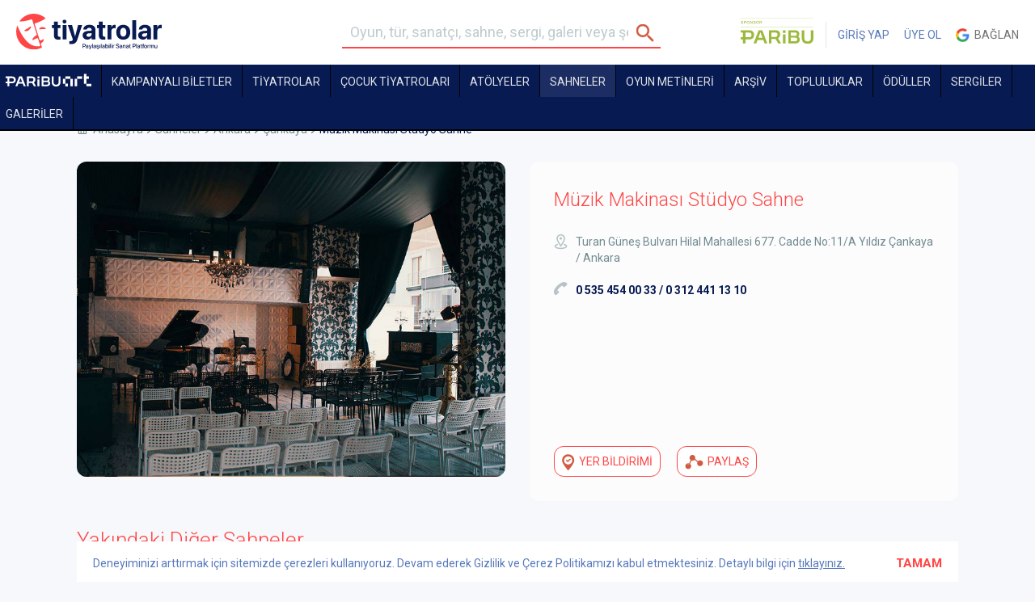

--- FILE ---
content_type: text/html; charset=UTF-8
request_url: https://tiyatrolar.com.tr/sahne/ankara/muzik-makinasi-studyo-sahne
body_size: 16962
content:
<!DOCTYPE html><html class="no-js" lang="tr"><head><meta charset="utf-8"><title>Müzik Makinası Stüdyo Sahne | tiyatrolar.com.tr</title><meta property="og:description" name="description" content="Tiyatro biletleri, Tiyatro oyunları, resitaller, toplulukları ve sahnelerine, sergiler ve galerilere İstanbul, Ankara, İzmir, Bursa, Eskişehir, Antalya ve ülkenin her noktasından tek tıkla ulaşabilirsiniz. Müzik Makinası Stüdyo Sahne"><meta name="keywords" content="Müzik Makinası Stüdyo Sahne, tiyatrolar, tiyatro bileti, tiyatrosu bileti, tiyatro, sahnedekiler, sahne, sergiler, galeriler, gezilecek sergiler, istanbul sergiler, ankara sergiler, izmir sergiler, istanbuldaki galeriler, haftasonu, bu akşam, yakında sahnede, tiyatro toplulukları, listeler, haberler, İstanbul Tiyatro, Ankara Tiyatro sahneleri, İzmir tiyatroları, Bursa, Eskişehir, Antalya" />
	<meta name="google-site-verification" content="PVLKiVKxJh3C0rP5DQ2Pf4bh6HruvvHyK9TU82da-f4" /><script type="text/javascript">var _sf_startpt=(new Date()).getTime()</script><link rel="stylesheet" href="https://tiyatrolar.com.tr/files/frontend/css/variable.css?v=1" /><link rel="stylesheet" href="https://tiyatrolar.com.tr/files/frontend/css/bootstrap.min.css" /><link rel="stylesheet" href="https://tiyatrolar.com.tr/files/frontend/css/app.css?v=104" /><link rel="stylesheet" href="https://tiyatrolar.com.tr/files/frontend/css/sliderLi.css?v=1.4" /><link rel="stylesheet" href="https://tiyatrolar.com.tr/files/frontend/css/blueimp/css/blueimp-gallery.min.css" /><link rel="stylesheet" href="https://tiyatrolar.com.tr/files/frontend/css/header.css?v=113" /><script type="text/javascript" >var base_url="https://tiyatrolar.com.tr/";</script><script type="text/javascript" src="https://tiyatrolar.com.tr/files/frontend/js/jquery-2.1.4.min.js?v=1"></script><script type="text/javascript" src="https://tiyatrolar.com.tr/files/frontend/lightslider/lightslider.js?v=1.3"></script><link rel="stylesheet" href="https://tiyatrolar.com.tr/files/frontend/lightslider/lightslider.min.css" /><script type="text/javascript" src="https://tiyatrolar.com.tr/files/frontend/js/plugins/jquery.blueimp-gallery.min.js?v=1"></script><script type="text/javascript" src="//maps.google.com/maps/api/js?sensor=false"></script><script type="text/javascript" src="https://tiyatrolar.com.tr/files/frontend/js/vendor.min.js?v=1"></script><script type="text/javascript" src="https://tiyatrolar.com.tr/files/frontend/js/vendor/typeahead.bundle.js?v=1"></script><script type="text/javascript" src="https://tiyatrolar.com.tr/files/frontend/js/vendor/likeee.js?v=1"></script><script type="text/javascript" src="https://tiyatrolar.com.tr/files/frontend/js/app.min.js?v=24"></script><script type="text/javascript" src="https://tiyatrolar.com.tr/files/cropit/dist/jquery.cropit.js?v=1"></script><script type="text/javascript" src="https://tiyatrolar.com.tr/files/frontend/js/plugins/jquery-ui-1.10.4.min.js?v=1"></script><script type="text/javascript" src="https://tiyatrolar.com.tr/files/frontend/js/plugins/jasny-bootstrap.min.js?v=1"></script><link rel="stylesheet" href="https://tiyatrolar.com.tr/files/frontend/css/swiper-bundle.min.css" /><script type="text/javascript" src="https://tiyatrolar.com.tr/files/frontend/js/plugins/swiper-bundle.min.js?v=3"></script><script type="text/javascript" src="https://tiyatrolar.com.tr/files/frontend/js/plugins/RobinHerbotsInputmask/jquery.inputmask.bundle.js?v=1"></script><script type="text/javascript" src="https://tiyatrolar.com.tr/files/frontend/js/plugins/RobinHerbotsInputmask/phone.js?v=1"></script><script type="text/javascript" src="https://tiyatrolar.com.tr/files/frontend/js/plugins/jquery.price_format.2.0.min.js?v=1"></script><script type="text/javascript" src="https://tiyatrolar.com.tr/files/frontend/js/plugins/bootstrap-filestyle.js?v=1"></script><script type="text/javascript" src="https://tiyatrolar.com.tr/files/frontend/js/plugins/jquery.jscroll.js?v=1"></script><script type="text/javascript" src="https://tiyatrolar.com.tr/files/frontend/js/plugins/swiper.min.js?v=4.0.6"></script><script type="text/javascript" src="https://tiyatrolar.com.tr/files/bootstrap/js/bootstrap-tooltip.js?v=1"></script><script src="https://cdn.jsdelivr.net/npm/js-cookie@3.0.5/dist/js.cookie.min.js"></script><script type="text/javascript" src="https://tiyatrolar.com.tr/files/frontend/js/custom.js?v=205"></script><script>const api_url="https://tiyatrolar.dev/api/v2/client/";</script><script type="text/javascript" src="https://momentjs.com/downloads/moment.js"></script><script type="text/javascript" src="https://momentjs.com/downloads/moment-timezone-with-data.js"></script><script type="text/javascript" src="https://tiyatrolar.com.tr/files/frontend/js/axios.min.js"></script><script type="text/javascript" src="https://tiyatrolar.com.tr/files/frontend/js/layout4.js?v=184"></script><script type="text/javascript" src="https://tiyatrolar.com.tr/files/frontend/js/layout4_seat.js?v=138"></script><script type="text/javascript" src="https://tiyatrolar.com.tr/files/frontend/js/comment.js?v=74"></script><script type="text/javascript" src="https://tiyatrolar.com.tr/files/frontend/js/post.js?v=1003"></script><script type="text/javascript" src="https://tiyatrolar.com.tr/files/frontend/js/ticket.js?v=123"></script><script type="text/javascript" src="https://tiyatrolar.com.tr/files/frontend/js/order.js?v=1.001"></script><link rel="stylesheet" href="https://tiyatrolar.com.tr/files/frontend/css/app-v4.css?v=34" /><link rel="stylesheet" href="https://tiyatrolar.com.tr/files/frontend/css/new-font.css?v=2" /><link rel="stylesheet" href="https://tiyatrolar.com.tr/files/frontend/css/app-v5.css?v=35" /><meta name="viewport" content="width=1120"><link rel="icon" href="/files/frontend/img/favicon.png" sizes="32x32">
		<!-- Facebook Conversion Code for Üyelik - Tiyatrolar -->
		<script>(function() {
		  var _fbq = window._fbq || (window._fbq = []);
		  if (!_fbq.loaded) {
		    var fbds = document.createElement('script');
		    fbds.async = true;
		    fbds.src = '//connect.facebook.net/en_US/fbds.js';
		    var s = document.getElementsByTagName('script')[0];
		    s.parentNode.insertBefore(fbds, s);
		    _fbq.loaded = true;
		  }
		})();
		window._fbq = window._fbq || [];
		window._fbq.push(['track', '6037188668631', {'value':'0.00','currency':'TRY'}]);

				</script>
		<noscript><img height="1" width="1" alt="" style="display:none" src="https://www.facebook.com/tr?ev=6037188668631&amp;cd[value]=0.00&amp;cd[currency]=TRY&amp;noscript=1" /></noscript>
		
		<link rel="stylesheet" href="//maxcdn.bootstrapcdn.com/font-awesome/4.7.0/css/font-awesome.min.css">	<!-- Facebook Pixel Code -->
	<script>
	 !function(f,b,e,v,n,t,s)
	 {if(f.fbq)return;n=f.fbq=function(){n.callMethod?
	 n.callMethod.apply(n,arguments):n.queue.push(arguments)};
	 if(!f._fbq)f._fbq=n;n.push=n;n.loaded=!0;n.version='2.0';
	 n.queue=[];t=b.createElement(e);t.async=!0;
	 t.src=v;s=b.getElementsByTagName(e)[0];
	 s.parentNode.insertBefore(t,s)}(window, document,'script',
	 'https://connect.facebook.net/en_US/fbevents.js');
	 fbq('init', '477028752469094');
	 fbq('track', 'PageView');
	</script>
	<noscript><img height="1" width="1" style="display:none" src="https://www.facebook.com/tr?id=477028752469094&ev=PageView&noscript=1" /></noscript>
	<!-- End Facebook Pixel Code -->
	<meta name="google-site-verification" content="6SsSdE3U0LMQH8zHAWblbHK33ugzIdZdXH8Y4eeDSVs" />


	</head><body data-role="page" class="page sahne-page " userid="" sms="" commentInfo="" ><a style="display:none" id="commentInfo" rel="inline" href="#commentPopup"></a><div class="cookiePolicy" style="position:fixed; color: var(--blue); bottom:0; left:50%; width:1090px; margin-left:-545px; padding: 17px 20px; height: 50px; background:white; z-index:1;transition:bottom .7s;">Deneyiminizi arttırmak için sitemizde çerezleri kullanıyoruz. Devam ederek Gizlilik ve Çerez Politikamızı kabul etmektesiniz. Detaylı bilgi için <a href="https://tiyatrolar.com.tr/gizlilik-politikasi" style="color: var(--blue);text-decoration: underline;">tıklayınız.</a><strong style="color:var(--orange); font-size:15px; float:right; margin:-20px; padding:20px; cursor:pointer;" id="cookiePolicyBtn">TAMAM</strong></div>
		
		
		<div id="loading" style="display:none;"><div></div>YÜKLENİYOR</div><div class="header_container"><div class="fixed_container" data-stick-class="fixed" data-offset="0"><svg width="0" height="0" style="position:absolute;visibility:hidden;" aria-hidden="true">
    <symbol id="chevron" viewBox="0 -960 960 960">
        <path d="M664.46-450H210q-12.77 0-21.38-8.62Q180-467.23 180-480t8.62-21.38Q197.23-510 210-510h454.46L532.77-641.69q-8.92-8.93-8.81-20.89.12-11.96 8.81-21.27 9.31-9.3 21.38-9.61 12.08-.31 21.39 9l179.15 179.15q5.62 5.62 7.92 11.85 2.31 6.23 2.31 13.46t-2.31 13.46q-2.3 6.23-7.92 11.85L575.54-275.54q-8.93 8.92-21.19 8.81-12.27-.12-21.58-9.42-8.69-9.31-9-21.08-.31-11.77 9-21.08L664.46-450Z"/>
    </symbol>
</svg>
<header class="header"><div class="container-fluid tyt"><div class="row"><div class="col-xs-3 col-md-4 columns"><a href="https://tiyatrolar.com.tr/" class="new-logo-tyt"><img src="/files/frontend/tiyatrolar-logo-2023.svg" alt="Tiyatrolar.com.tr" width="180"></a></div><div class="col-xs-4 columns searchform_wrap"><aside class="menu-shadow"></aside><div class="mobile-menu">
	    			<i class="mobile-menu-icon"></i> MENÜ
	    			<ul>	
	    				<li ><a href="https://tiyatrolar.com.tr/sahnedekiler">TİYATROLAR</a></li>
	    				<li><a class="" href="https://tiyatrolar.tv" target="_blank">TİYATROLAR.TV</a></li>
	    				<li >	<a href="https://tiyatrolar.com.tr/sahneler">SAHNELER</a></li>
	    				<li >	<a href="https://tiyatrolar.com.tr/oyun-metinleri" style="color:var(--blue);">OYUN METİNLERİ</a></li>
	    				<li ><a href="https://tiyatrolar.com.tr/arsiv">ARŞİV</a></li>
	    				<li ><a href="https://tiyatrolar.com.tr/tiyatro-topluluklari">TOPLULUKLAR</a></li>
	    				<li ><a href="https://tiyatrolar.com.tr/tiyatro-odulleri">ÖDÜLLER</a></li>
	    				<li >	<a href="https://tiyatrolar.com.tr/sergiler">SERGİLER</a></li>
	    				<li >	<a href="https://tiyatrolar.com.tr/galeriler">GALERİLER</a></li>
	    				<li >	<a href="https://tiyatrolar.com.tr/listeler">LİSTELER</a></li>
	    				<li >	<a href="https://tiyatrolar.com.tr/haberler">HABERLER</a></li>
	    				<li >		<a href="https://tiyatrolar.com.tr/pano">PANO</a></li>
	    			</ul>
	    		</div><form method="get" class="searchform" role="search" onsubmit="return validate_search_form();" action="https://tiyatrolar.com.tr/arama-sonucu"><fieldset><input name="s" type="text" class="s" placeholder="Oyun, tür, sanatçı, sahne, sergi, galeri veya şehir arayın"><input type="submit"/></fieldset></form></div><div class="col-xs-5 col-md-4 columns text-right usercp_non_logged_in"><ul class="usercp no_login_ul"><li><a href="https://www.paribu.com/?utm_source=Tiyatrolarcom&utm_medium=HeaderLogo&utm_campaign=TiyatrolarcomSponsorluk&utm_term=Logo&utm_content=Tiyatrolarcom" target="_blank" style="border-right: 1px solid rgba(0, 0, 0, 0.1);padding: 0 15px 0 0;" class="bannerStat">
                                        <img src="/files/frontend/img/paribu-2025.svg" alt="Paribu" width="90" style="position: relative;top: -5px;border-radius: 0;">
                                  </a></li><li><a href="https://tiyatrolar.com.tr/giris-yap">GİRİŞ YAP</a></li><li><a href="https://tiyatrolar.com.tr/uye-ol">ÜYE OL</a></li><li><a href="https://accounts.google.com/o/oauth2/auth?response_type=code&redirect_uri=https%3A%2F%2Ftiyatrolar.com.tr%2Ffrontend%2Fglogin&client_id=750545833190-og8lgbvrr2aj0t1uieo13h2k1piprt96.apps.googleusercontent.com&scope=https%3A%2F%2Fwww.googleapis.com%2Fauth%2Fuserinfo.profile+https%3A%2F%2Fwww.googleapis.com%2Fauth%2Fuserinfo.email&access_type=online&approval_prompt=auto" class="google"><span style="display: inline-block;vertical-align:middle; background-size: 17px 51px; width:17px; height:17px; margin-bottom:2px;"></span>&nbsp; Bağlan</a></li></ul></div></div></div></header>
<svg width="0" height="0" style="position:absolute;visibility:hidden;" aria-hidden="true">
    <symbol id="paribuart" viewBox="0 0 197 30">
        <path d="M0 10.8064V6.82619H14.4624C20.0676 6.82619 23.254 9.65858 23.254 14.6247C23.254 19.5909 20.163 22.5821 14.4942 22.5821H8.34619V29.4265H3.98232V22.5821H0V18.7631H3.98304V10.8056L0 10.8064ZM8.34692 18.7638H14.4632C17.2022 18.7638 18.7635 17.5234 18.7635 14.7519C18.7635 11.9802 17.2022 10.8035 14.4632 10.8035H8.34692V18.7638Z"/>
        <path d="M115.966 30.0001C111.059 30.0001 107.397 27.7072 106.314 23.7299C105.867 22.0426 105.772 20.3241 105.772 18.6049V6.82619H110.136V18.6049C110.136 20.3558 110.23 21.5643 110.678 22.7432C111.411 24.6843 113.194 25.8638 115.934 25.8638C118.673 25.8638 120.489 24.687 121.157 22.7432C121.571 21.5665 121.637 20.3551 121.637 18.6049V6.82619H126V18.5731C126 20.3241 125.937 22.0426 125.522 23.6982C124.502 27.6782 120.84 30.0001 115.966 30.0001Z"/>
        <path d="M94.4882 29.4264H82.4785V6.82619H94.4246C98.8523 6.82619 101.559 9.05541 101.559 12.9381C101.559 14.5619 100.985 15.9612 99.7754 17.6802C101.432 18.7934 102.356 20.608 102.356 22.9326C102.356 26.8809 99.3944 29.4264 94.4882 29.4264ZM86.8424 25.6392H94.52C96.6214 25.6392 97.9284 24.4941 97.9284 22.5504C97.9284 20.6065 96.9727 19.4934 94.8375 19.4934H86.8424V25.6392ZM86.8424 10.6135V16.1829H96.0814C96.8145 15.2915 97.2272 14.3054 97.2272 13.2551C97.2272 11.5359 96.145 10.6135 94.0726 10.6135H86.8424Z"/>
        <path d="M77.5782 29.4262H73.1506V13.7663H77.5782V29.4284V29.4262Z"/>
        <path d="M77.6422 11.3778H73.0873V6.82619H77.6422V11.3778Z"/>
        <path d="M48.8371 29.4264V6.82619H60.3676C65.4328 6.82619 68.3625 9.40423 68.3625 13.8293C68.3625 16.281 67.4387 18.2856 65.0807 20.6736L64.8898 20.8963L69.9551 29.4279H65.0172L60.6214 21.8194H53.1983V29.4279H48.8343H48.8363L48.8371 29.4264ZM53.2011 10.8064V18.1924H61.8018C63.2041 16.791 63.8713 15.4871 63.8713 14.054C63.8713 11.9542 62.5984 10.8064 60.1768 10.8064H53.2011Z"/>
        <path d="M22.3076 29.4265L31.0038 6.82619H37.4691L46.1335 29.4265H41.5151L39.1571 23.3465H29.2827L26.9565 29.4265H22.3062H22.3076ZM32.2449 15.5478L30.7155 19.5916H37.7236L36.194 15.5478C35.5882 13.9558 34.9529 12.2366 34.4108 10.6135H34.0291C33.4869 12.2373 32.8514 13.9558 32.2449 15.5478Z"/>
        <path d="M185.619 0.92627H179.931V23.6994H185.619V0.92627Z"/>
        <path d="M164.298 12.3128H158.61V29.394H164.298V12.3128Z"/>
        <path d="M191.304 6.62063H179.931V12.3152H191.304V6.62063Z"/>
        <path d="M196.988 23.6776L185.616 23.7016L185.627 29.3959L197 29.3722L196.988 23.6776Z"/>
        <path d="M148.659 6.62063H137.286V12.3152H148.659V6.62063Z"/>
        <path d="M137.286 12.3128H131.598V23.6996H137.286V12.3128Z"/>
        <path d="M142.973 23.6996L137.286 23.6996L137.286 29.394H142.973V23.6996Z"/>
        <path d="M142.973 23.6996L137.286 23.6996L137.286 29.394H142.973V23.6996Z"/>
        <path d="M154.346 12.3128H148.658V29.394H154.346V12.3128Z"/>
        <path d="M175.668 6.62063H164.296V12.3152H175.668V6.62063Z"/>
    </symbol>

    <symbol id="komunite" viewBox="0 0 341.52034 63.87944">

        <path d="M341.52034,58.619v5.26044H.35975l-.35975-.35867v-4.304c0-.07907.31771-.36305.23983-.59778h341.2805Z"/>

        <path d="M109.96283,15.579l6.95749,23.19615.61471-.58271,6.68777-22.50387,16.45372.11435.0001,3.61716c-1.60475.38233-3.48844.2011-4.20696,2.02256l.17531,23.7255c.5469,1.27865,2.93137,1.3165,4.13623,1.49531v3.70622c-.21055.34122-.47809.32999-.8272.37084-5.02503.58794-11.18232-.47361-16.33298,0l-.8272-.37084v-3.70622c.99298-.00966,4.31697-.51985,4.31697-1.79333v-21.16133l-8.62392,26.90999c-1.11231.06235-7.38649.3801-7.80822-.12588l-8.51035-26.30589v20.68311c0,1.20838,3.10345,1.84538,4.07714,1.79333v4.06489h-13.43058v-4.06489c1.44455-.15829,3.78079-.24271,4.06296-2.04658l-.11079-23.53327c-.97653-1.5491-2.64214-1.14092-3.95217-1.79837v-3.70622h17.14797Z"/>

        <path d="M22.30435,31.12122c.15779.18249,1.32886-.78938,1.55301-.96232,3.30412-2.54915,6.36294-5.48239,9.58591-8.13525,1.29014-2.01979-1.07789-2.66368-2.74481-2.37976v-4.06489h16.78822v4.06489c-1.56879-.02492-3.25915.51302-4.63095,1.24119-1.77701.94326-5.44971,4.0185-6.99458,5.46037-.27301.2548-1.10991.90871-1.05484,1.26459l11.24719,17.25429c1.14612,1.49895,2.96501,1.92439,4.79082,1.79913v3.70622c-.21057.34124-.47813.33-.8272.37084-5.5407.64822-12.33343-.51898-18.0118,0l-.8272-.37084v-3.70622c1.12762.02022,3.86737.33218,3.55877-1.49404l-7.0513-11.89386-5.25664,4.30634c-.24526.58102-.23233,5.66162-.13093,6.5761.261,2.35387,2.44903,2.24511,4.3233,2.50546v3.70622l-.35975.35867H8.39411v-4.06489c1.65913-.20875,3.89104-.21366,4.09177-2.25697.70899-7.21697-.54747-15.61144-.02977-22.95416-.30431-1.90621-2.87173-1.47941-4.062-2.16709v-3.70622h17.86746c.54984.38562.47283,3.53162.25517,3.84108-.98064.13138-4.21239.60657-4.21239,2.01715v9.684Z"/>

        <path d="M204.93619,15.579l14.74965,26.06311v-20.444c0-1.30081-3.42048-1.45956-4.07714-1.91289v-3.70622h13.31066c.54982.38552.47285,3.5316.25517,3.84108-.98085.13138-4.21239.60664-4.21239,2.01715v28.93244l-.35975.35867h-11.03226l-14.74965-25.58489v19.48756c0,1.50256,3.15596,2.02508,4.31697,2.03244v3.70622c-.21055.34122-.4781.33-.8272.37084-2.46877.28885-9.54724.28885-12.01601,0-.3491-.04084-.61665-.02962-.8272-.37084v-3.70622c1.65922-.20876,3.89102-.21367,4.09177-2.25697.70905-7.2169-.54752-15.6115-.02977-22.95416-.30433-1.90619-2.8716-1.4794-4.062-2.16709v-3.70622h15.46914Z"/>

        <path d="M146.0575,7.44922H.35975l-.35975-.35867V2.78655c0-.04227.55718-.59778.59958-.59778h145.09818l.35975.35867v4.90178Z"/>

        <path d="M332.1669,15.579v10.76l-5.03771.24054c.13138-1.87902-.62311-4.00425-2.17233-5.12727-.18759-.13598-1.45559-.85194-1.54381-.85194h-10.19285v9.56444h3.71739c.60263,0,1.55293-1.50809,1.76994-2.06116.43602-1.11119.2892-2.29558.86821-3.19929h3.95722l-.70426,14.72053-4.067.07816c-.52863-3.81863-.90704-6.25494-5.54151-5.47335v11.47733h8.03436c.34517,0,2.51112-.69929,2.92684-.90773,2.805-1.40646,3.75356-5.05696,4.18213-7.90627l4.74998.21778c-.19104,3.59797-.33298,7.27135-.70809,10.86648-.0637.61054-.20512,2.5779-.63191,2.71755l-32.35887-.19038.00627-3.61081c.52493-.79598,3.82177.10174,4.1906-2.51781-.38871-7.0653.56972-14.76346.02551-21.75308-.13826-1.77584-.43615-2.29154-2.21196-2.81602-.7745-.22874-1.60899.03961-2.11511-.52147v-3.70622h32.85694Z"/>

        <path d="M66.86501,14.93333c14.95047-1.32068,21.67482,5.88577,20.68339,20.62125-.75669,11.24665-8.70537,16.45025-19.55373,15.88891-13.00543-.67296-17.05695-8.51615-16.18795-20.67787.66271-9.27455,5.6077-14.99745,15.05829-15.83229ZM68.04989,20.17955c-6.25789.96993-6.86156,8.71557-6.66284,13.7013.26395,6.62265,1.96738,13.87382,10.38176,12.00464,6.54032-1.45287,6.52009-10.28371,6.18654-15.61116-.39207-6.2622-2.6773-11.21509-9.90546-10.09477Z"/>

        <path d="M164.76438,15.579v3.70622l-.39646.32207c-1.39744-.03362-4.21901.23332-4.58868,1.8811.18438,5.36211-.42636,11.12861-.04883,16.44501.26813,3.77593,1.43678,7.37258,5.69557,7.95086,14.1661,1.92354,8.51135-16.16751,9.59984-24.39587-.27094-1.20771-1.89931-1.63444-2.97185-1.8193-.69745-.12021-1.54458.23245-2.01329-.38387v-3.70622h14.3899v3.70622l-.39872.31981c-1.25928-.03673-3.5521.48233-3.86693,1.88335-1.02162,12.64773,4.65233,29.47306-13.8297,29.96824-2.01006.05385-4.5645-.25121-6.51979-.696-13.57155-3.08726-9.0471-19.36552-9.97198-29.51132-.37101-1.64997-2.98229-1.3195-4.02579-1.96409v-3.70622h18.9467Z"/>

        <path d="M294.27349,15.579v14.22711l-.35975.35867h-3.95722c-.14693-2.64544-.45423-6.65991-2.63061-8.49596-.31426-.26512-1.76145-1.06848-2.04611-1.06848h-4.19705v24.26978c0,.05346.55123.7513.66064.84218,1.06335.88327,2.42028.50069,3.54538,1.18132.0967.7177.42048,3.57207-.28229,3.80133l-17.00677.04557-.8272-.37084v-3.70622c.76921.13287,4.07714-.71865,4.07714-1.55422v-24.50889h-4.19705c-.30136,0-1.8631.91658-2.15658,1.19745-1.99839,1.91255-2.20898,5.80068-2.52014,8.36699h-4.07714c.07787-.23475-.23983-.51872-.23983-.59778v-13.62933l.35975-.35867h35.85484Z"/>

        <path d="M341.52034,2.18877v5.26044h-86.45933l-.35975-.35867V2.78655c0-.07906.31771-.36305.23983-.59778h86.57924Z"/>

        <path d="M252.18303,15.579c.61872.19043.36264,3.15257.25566,3.84156-.3563.50014-3.81217-.17206-4.19921,2.2694.47165,7.15065-.6732,15.19185-.02641,22.23577.27537,2.99891,2.38995,1.93151,4.32972,3.09638v3.46711c-.23546-.07763-.52028.23911-.59958.23911h-17.62763v-4.06489c1.65939-.20878,3.89098-.2137,4.09177-2.25697.70917-7.21677-.54761-15.61163-.02977-22.95416-.30436-1.90615-2.87133-1.47937-4.062-2.16709v-3.70622h17.86746Z"/>

        <path d="M231.19776,7.44922h-45.92777l-.35975-.35867V2.42789c.23544.07764.52028-.23911.59958-.23911h45.32819l.35975.35867v4.90178Z"/>

        <path d="M156.78634.09443c7.0015-1.19049,7.71558,9.28186.17059,8.5615-4.58263-.43753-4.99431-7.74131-.17059-8.5615Z"/>

        <path d="M172.13606.0951c3.33483-.56555,6.01327,1.60869,5.55695,5.06236-.64842,4.90759-9.68812,5.13485-8.85613-1.65981.18303-1.49472,1.82714-3.1529,3.29918-3.40254Z"/>

        <path d="M241.92709.0951c3.33483-.56555,6.01327,1.60868,5.55695,5.06236-.65183,4.93335-9.68182,5.08339-8.85613-1.65981.18303-1.49472,1.82714-3.1529,3.29918-3.40254Z"/>

    </symbol>

</svg>

<style>

    .paribuart-link{height: 40px;}

    .paribuart-link .paribuart-logo{height: 18px;width: 106px;margin-top: 8px;fill: #fff;}

</style>

<nav class="nav nav-v4 ">

	<div class="container-fluid tyt">

    	<div class="row">

    	  <div class="col-xs-12 columns new_smaller_form_wrap" style="padding-left: 0;">

            <a class="small_icon" style="display: none;" href="https://tiyatrolar.com.tr/"><img src="https://tiyatrolar.com.tr/files/img/tiyatrolar-small-icon.png" /></a>

    	  	<ul>

                <li><a class="  paribuart-link" href="https://tiyatrolar.com.tr/sahne/istanbul/paribu-art"><svg class="paribuart-logo"><use xlink:href="#paribuart"></use></svg></a></li><li><a class=" " href="https://tiyatrolar.com.tr/kampanyali-biletler">KAMPANYALI BİLETLER</a></li><li class="orange-menu"><a class="hidden " href="https://tiyatrolar.com.tr/sahnedekiler/?tip=4">SEZONUN YENİLERİ</a></li><li class="sub-menu_">

                    <a class="" href="/sahnedekiler" >TİYATROLAR</a>    <div class="menu" style="display:none">

                        <div class="menu-col-1">

                            <p><a class="strong orange" href="/sahnedekiler/?tip=4">SEZONUN YENİLERİ</a></p>

                            <p><a class="strong orange" href="/sahnedekiler">SAHNEDEKİLER</a></p>

                            <p><a class="strong orange" href="/puana-gore">PUANA GÖRE</a></p>

                            <p><a href="/sahnedekiler/?tip=1" target="_blank">Özel Tiyatrolar</a></p>

                            <p><a href="/sahnedekiler/?tip=2" target="_blank">Devlet Tiyatroları</a></p>

                            <p><a href="/sahnedekiler/?tip=3" target="_blank">Şehir Tiyatroları</a></p>

                        </div>

                        <div class="menu-col-2">

                            <p><a class="strong" href="/sahnedekiler">TİYATRO</a></p>

                            <p><a href="/sahnedekiler/?f=[2,]" target="_blank">Trajedi & Dram</a></p>

                            <p><a href="/sahnedekiler/?f=[3,]" target="_blank">Komedi</a></p>

                            <p><a href="/sahnedekiler/?f=[4,]" target="_blank">Müzikal & Kabare</a></p>

                            <p><a href="/sahnedekiler/?f=[18,]" target="_blank">Deneysel & Absürd</a></p>

                            <p><a href="/sahnedekiler/?f=[7,]" target="_blank">Gösteri</a></p>

                            <p><a href="/sahnedekiler/?f=[16,]" target="_blank">Kukla</a></p>

                            <p><a href="/sahnedekiler/?f=[17,]" target="_blank">Okuma & Anlatı </a></p>

                            <p><a href="/sahnedekiler/?f=[21,]" target="_blank">Pantomim</a></p>

                            <p><a href="/sahnedekiler/?f=[8,]" target="_blank">Çocuk & Genç </a></p>

                        </div>

                        <div class="menu-col-3">

                        <p><a class="strong" href="/sahnedekiler/?f=[9,]" target="_blank">Opera</a></p>

                        <p><a class="strong" href="/sahnedekiler/?f=[10,]" target="_blank">Bale</a></p>

                        <p><a class="strong" href="/sahnedekiler/?f=[11,]" target="_blank">Resital</a></p>

                        <p><a class="strong" href="/sahnedekiler/?f=[12,]" target="_blank">Dans</a></p>

                        </div>

                        

                    </div>   

                </li><li><a class=" " href="https://tiyatrolar.com.tr/cocuk-tiyatrolari">Çocuk Tiyatroları</a></li><li class=""><a class="" href="https://tiyatrolar.com.tr/atolyeler">Atölyeler</a></li><li><a class="selected" href="https://tiyatrolar.com.tr/sahneler">Sahneler</a></li><li><a class="menu-playbook- " href="https://tiyatrolar.com.tr/oyun-metinleri">OYUN METİNLERİ</a></li><li><a class=" " href="https://tiyatrolar.com.tr/arsiv">ARŞİV</a></li><li><a class="" href="https://tiyatrolar.com.tr/tiyatro-topluluklari">TOPLULUKLAR</a></li><li><a class="" href="https://tiyatrolar.com.tr/tiyatro-odulleri">ÖDÜLLER</a></li><li><a class="" href="https://tiyatrolar.com.tr/sergiler">SERGİLER</a></li><li><a class="" href="https://tiyatrolar.com.tr/galeriler">GALERİLER</a></li><li><a class="hidden " href="https://tiyatrolar.com.tr/listeler">LİSTELER</a></li><li class="hidden-lgm"><a class="" href="https://tiyatrolar.com.tr/haberler">HABERLER</a></li>
    	  	</ul>

    	  </div>

    	</div>

	</div>

    
</nav>
</div></div><div class="header-space hv4"></div><script>
            var prevScrollpos = $(window).scrollTop();
            $(window).scroll(function() {
              var currentScrollPos = $(window).scrollTop();
              if ($(window).scrollTop() > 100) {
                if (prevScrollpos > currentScrollPos) {
                  $('.header_container .fixed_container').css('top', '0px');
                } else {
                  $('.header_container .fixed_container').css('top', '-200px');
                }
              } else {
                $('.header_container .fixed_container').css('top', '0px');
              }
              prevScrollpos = currentScrollPos;
            });
        </script><a id="scroll-top" style="z-index:1"></a><div class="container">
	<div class="row">
		<div class="col-xs-12 columns">
			<nav class="breadcrumbs"><ul><li><a href="https://tiyatrolar.com.tr/">Anasayfa</a></li><li><a href="https://tiyatrolar.com.tr/sahneler">Sahneler</a></li><li><a href="https://tiyatrolar.com.tr/sahneler?il=6">Ankara</a></li><li><a href="https://tiyatrolar.com.tr/sahneler?il=6&ilce=64">Çankaya</a></li><li>Müzik Makinası Stüdyo Sahne</li></ul></nav>		</div>
	</div>
</div>
<div class="container oyun-detay-container">
		<div class="row ">
		<div class="col-xs-6 columns">
    		<figure class="slick1">
    			<div>
					<a href="https://tiyatrolar.com.tr/files/location/m/muzik-makinasi-studyo-sahne/gallery/1359/muzik-makinasi-studyo-sahne-1359.jpg" class="" data-gallery><img class="first-image" src="https://tiyatrolar.com.tr/files/location/m/muzik-makinasi-studyo-sahne/gallery/1359/muzik-makinasi-studyo-sahne-1359.jpg" /></a><a href="https://tiyatrolar.com.tr/files/location/m/muzik-makinasi-studyo-sahne/gallery/1360/muzik-makinasi-studyo-sahne-1360.jpg" class="hide" data-gallery><img class="" src="https://tiyatrolar.com.tr/files/location/m/muzik-makinasi-studyo-sahne/gallery/1360/muzik-makinasi-studyo-sahne-1360.jpg" /></a><a href="https://tiyatrolar.com.tr/files/location/m/muzik-makinasi-studyo-sahne/gallery/1361/muzik-makinasi-studyo-sahne-1361.jpg" class="hide" data-gallery><img class="" src="https://tiyatrolar.com.tr/files/location/m/muzik-makinasi-studyo-sahne/gallery/1361/muzik-makinasi-studyo-sahne-1361.jpg" /></a>    			</div>
    			<!--
    			<div>
    				<a href="#galeri" rel="inline" class="magnify"><img src="http://placehold.it/530x390" /></a>
    			</div>
    			<div>
    				<a href="#galeri" rel="inline" class="magnify"><img src="http://placehold.it/530x390" /></a>
    			</div>
    			-->
    		</figure>
		</div>
		<div class="col-xs-6 columns">
			<aside class="widget" style="min-height: 390px;">
				<h2 class="light">Müzik Makinası Stüdyo Sahne</h2><div class="oyun-location no-border"><p class="full"><i class="ico-pin"></i>Turan Güneş Bulvarı Hilal Mahallesi 677. Cadde No:11/A Yıldız Çankaya / Ankara</p><p class="margin-right"><i class="ico-tel"></i> <span class="tel">0 535 454 00 33 / 0 312 441 13 10</span></p><div class="google_map small"><iframe src="https://www.google.com/maps/embed?pb=!1m18!1m12!1m3!1d191.39894696313027!2d32.855364599745194!3d39.865654692303934!2m3!1f0!2f0!3f0!3m2!1i1024!2i768!4f13.1!3m3!1m2!1s0x14d3450acf005e73:0xeb20f3c0d46b73f3!2zTcO8emlrIE1ha2luYXPEsSBTdMO8ZHlvIFNhaG5l!5e0!3m2!1str!2str!4v1530877465219" width="470" height="133" frameborder="0" style="border:0;" allowfullscreen></iframe></div></div><div class="border-section"><button class="button white post_create" item_type="location" item_id="1279" action_type="1" title="Bu lokasyonda olduğunu aktivitelerine ekle" ><i class="btn-went"></i> <span class="txt">YER BİLDİRİMİ</span></button><!--<a href="#" class="button white paylas"><i class="btn-share"></i> PAYLAŞ</a>--><div href="#" class="button white paylas"><i class="btn-share"></i> PAYLAŞ<ul><li><a href="javascript:void();" onclick="popupwindow('http://www.facebook.com/sharer.php?u=https://tiyatrolar.com.tr/sahne/ankara/muzik-makinasi-studyo-sahne', 'tiyatrolar.com.tr', 675, 386); return false;" class="fb"><i class="share-fb"></i> Facebook</a></li><li><a href="javascript:void();" onclick="popupwindow('https://twitter.com/share?url=https://tiyatrolar.com.tr/sahne/ankara/muzik-makinasi-studyo-sahne&amp;text=Müzik Makinası Stüdyo Sahne&amp;hashtags=SahneHerYerde', 'tiyatrolar.com.tr', 675, 386); return false;" class="tw"><i class="share-tw"></i> Twitter</a></li><li><a href="mailto:?Subject=tiyatrolar.com.tr Link Paylaşımı&amp;Body=Müzik Makinası Stüdyo Sahne https://tiyatrolar.com.tr/sahne/ankara/muzik-makinasi-studyo-sahne" class="em"><i class="share-em"></i> Email</a></li></ul></div></div>			</aside>
		</div>
	</div>
		<div class="row"><div class="col-xs-12 columns"><h1>Yakındaki Diğer Sahneler</h1></div><div class="col-xs-3 columns"><article class="widget top-img text-center item_location item_location_"><figure class="slick color2-bg"><div><a title="Tiyatro Tempo" href="https://tiyatrolar.com.tr/sahne/ankara/tiyatro-tempo"><img alt="Tiyatro Tempo" src="https://tiyatrolar.com.tr/files/location/t/tiyatro-tempo/image/tiyatro-tempo-250x184.jpg" /></a></div></figure><div class="post-content"><h3><a title="Tiyatro Tempo" href="https://tiyatrolar.com.tr/sahne/ankara/tiyatro-tempo">Tiyatro Tempo</a></h3><aside class="post-meta wrp">Ankara</aside></div></article></div><div class="col-xs-3 columns"><article class="widget top-img text-center item_location item_location_"><figure class="slick color2-bg"><div><a title="Route" href="https://tiyatrolar.com.tr/sahne/ankara/route"><img alt="Route" src="https://tiyatrolar.com.tr/files/location/r/route/image/route-250x184.jpg" /></a></div></figure><div class="post-content"><h3><a title="Route" href="https://tiyatrolar.com.tr/sahne/ankara/route">Route</a></h3><aside class="post-meta wrp">Ankara</aside></div></article></div><div class="col-xs-3 columns"><article class="widget top-img text-center item_location item_location_"><figure class="slick color2-bg"><div><a title="Doğan Taşdelen Çağdaş Sanatlar Merkezi" href="https://tiyatrolar.com.tr/sahne/ankara/dogan-tasdelen-cagdas-sanatlar-merkezi"><img alt="Doğan Taşdelen Çağdaş Sanatlar Merkezi" src="https://tiyatrolar.com.tr/files/img/no-img/location/no-img-250x184.jpg" /></a></div></figure><div class="post-content"><h3><a title="Doğan Taşdelen Çağdaş Sanatlar Merkezi" href="https://tiyatrolar.com.tr/sahne/ankara/dogan-tasdelen-cagdas-sanatlar-merkezi">Doğan Taşdelen Çağdaş Sanatlar Merkezi</a></h3><aside class="post-meta wrp">Ankara</aside></div></article></div><div class="col-xs-3 columns"><article class="widget top-img text-center item_location item_location_"><figure class="slick color2-bg"><div><a title="Ankara Ortaoyuncuları Tiyatrosu" href="https://tiyatrolar.com.tr/sahne/ankara/ankara-ortaoyunculari-tiyatrosu"><img alt="Ankara Ortaoyuncuları Tiyatrosu" src="https://tiyatrolar.com.tr/files/location/a/ankara-ortaoyunculari-tiyatrosu/image/ankara-ortaoyunculari-tiyatrosu-250x184.jpg" /></a></div></figure><div class="post-content"><h3><a title="Ankara Ortaoyuncuları Tiyatrosu" href="https://tiyatrolar.com.tr/sahne/ankara/ankara-ortaoyunculari-tiyatrosu">Ankara Ortaoyuncuları Tiyatrosu</a></h3><aside class="post-meta wrp">Ankara</aside></div></article></div></div>    	<div class="row">
		<div class="col-xs-9 columns">
            <div id="comments_area">
                <div class="jscroll-next" next="https://tiyatrolar.com.tr/ajax/get_comments/location/1279"></div>
            </div>
		</div>
		<div class="col-xs-3 columns">
			<aside class="widget list"><h2 class="alt" style="cursor: pointer;" onclick="window.location.href='https://tiyatrolar.com.tr/liste/oyun-yazarlarimiz'">Dikkat Çeken Yerli Oyun Yazarları</h2><input type="checkbox" class="read-more-state" id="sidebar-list1"><ul class="image-list read-more-wrap"><li ><a title="Ahmet Sami Özbudak" href="https://tiyatrolar.com.tr/ahmet-sami-ozbudak"><img alt="Ahmet Sami Özbudak" src="https://tiyatrolar.com.tr/files/contributer/a/ahmet-sami-ozbudak/image/ahmet-sami-ozbudak-37x49.jpg" /><h4 class="wrp">Ahmet Sami Özbudak</h4><aside class="post-meta">Yazar / Çevirmen</aside></a></li><li ><a title="Berkay Ateş" href="https://tiyatrolar.com.tr/berkay-ates"><img alt="Berkay Ateş" src="https://tiyatrolar.com.tr/files/contributer/b/berkay-ates/image/berkay-ates-37x49.jpg" /><h4 class="wrp">Berkay Ateş</h4><aside class="post-meta">Oyuncu / Yazar</aside></a></li><li ><a title="Bihter Dinçel" href="https://tiyatrolar.com.tr/bihter-dincel"><img alt="Bihter Dinçel" src="https://tiyatrolar.com.tr/files/contributer/b/bihter-dincel/image/bihter-dincel-37x49.jpg" /><h4 class="wrp">Bihter Dinçel</h4><aside class="post-meta">Oyuncu / Yazar</aside></a></li><li ><a title="Cengiz Toraman" href="https://tiyatrolar.com.tr/cengiz-toraman"><img alt="Cengiz Toraman" src="https://tiyatrolar.com.tr/files/contributer/c/cengiz-toraman/image/cengiz-toraman-37x49.jpg" /><h4 class="wrp">Cengiz Toraman</h4><aside class="post-meta">Oyuncu / Yazar</aside></a></li><li ><a title="Deniz Madanoğlu" href="https://tiyatrolar.com.tr/deniz-madanoglu"><img alt="Deniz Madanoğlu" src="https://tiyatrolar.com.tr/files/contributer/d/deniz-madanoglu/image/deniz-madanoglu-37x49.jpg" /><h4 class="wrp">Deniz Madanoğlu</h4><aside class="post-meta">Yazar</aside></a></li><li  class="read-more-target" ><a title="Firuze Engin" href="https://tiyatrolar.com.tr/firuze-engin"><img alt="Firuze Engin" src="https://tiyatrolar.com.tr/files/contributer/f/firuze-engin/image/firuze-engin-37x49.jpg" /><h4 class="wrp">Firuze Engin</h4><aside class="post-meta">Yazar / Oyuncu / Yönetmen</aside></a></li><li  class="read-more-target" ><a title="Gökhan Erarslan" href="https://tiyatrolar.com.tr/gokhan-eraslan"><img alt="Gökhan Erarslan" src="https://tiyatrolar.com.tr/files/contributer/g/gokhan-eraslan/image/gokhan-eraslan-37x49.jpg" /><h4 class="wrp">Gökhan Erarslan</h4><aside class="post-meta">Yazar / Yönetmen</aside></a></li><li  class="read-more-target" ><a title="Halil Babür" href="https://tiyatrolar.com.tr/halil-babur"><img alt="Halil Babür" src="https://tiyatrolar.com.tr/files/contributer/h/halil-babur/image/halil-babur-37x49.jpg" /><h4 class="wrp">Halil Babür</h4><aside class="post-meta">Oyuncu / Yazar</aside></a></li><li  class="read-more-target" ><a title="Kaan Erkam" href="https://tiyatrolar.com.tr/kaan-erkam"><img alt="Kaan Erkam" src="https://tiyatrolar.com.tr/files/contributer/k/kaan-erkam/image/kaan-erkam-37x49.jpg" /><h4 class="wrp">Kaan Erkam</h4><aside class="post-meta">Yazar / Oyuncu / Yönetmen</aside></a></li><li  class="read-more-target" ><a title="Murat Mahmutyazıcıoğlu" href="https://tiyatrolar.com.tr/murat-mahmutyazicioglu"><img alt="Murat Mahmutyazıcıoğlu" src="https://tiyatrolar.com.tr/files/contributer/m/murat-mahmutyazicioglu/image/murat-mahmutyazicioglu-37x49.jpg" /><h4 class="wrp">Murat Mahmutyazıcıoğlu</h4><aside class="post-meta">Yazar / Yönetmen / Oyuncu</aside></a></li><li  class="read-more-target" ><a title="Pelin Temur" href="https://tiyatrolar.com.tr/pelin-temur"><img alt="Pelin Temur" src="https://tiyatrolar.com.tr/files/contributer/p/pelin-temur/image/pelin-temur-37x49.jpg" /><h4 class="wrp">Pelin Temur</h4><aside class="post-meta">Yazar</aside></a></li><li  class="read-more-target" ><a title="Şâmil Yılmaz" href="https://tiyatrolar.com.tr/smil-yilmaz"><img alt="Şâmil Yılmaz" src="https://tiyatrolar.com.tr/files/contributer/s/smil-yilmaz/image/smil-yilmaz-37x49.jpg" /><h4 class="wrp">Şâmil Yılmaz</h4><aside class="post-meta">Yazar</aside></a></li><li  class="read-more-target" ><a title="Sema Keçik" href="https://tiyatrolar.com.tr/sema-kecik"><img alt="Sema Keçik" src="https://tiyatrolar.com.tr/files/contributer/s/sema-kecik/image/sema-kecik-37x49.jpg" /><h4 class="wrp">Sema Keçik</h4><aside class="post-meta">Oyuncu / Yazar</aside></a></li><li  class="read-more-target" ><a title="Sibel Yıldırım" href="https://tiyatrolar.com.tr/sibel-yildirim"><img alt="Sibel Yıldırım" src="https://tiyatrolar.com.tr/files/contributer/s/sibel-yildirim/image/sibel-yildirim-37x49.jpg" /><h4 class="wrp">Sibel Yıldırım</h4><aside class="post-meta">Oyuncu / Yazar</aside></a></li><li  class="read-more-target" ><a title="Uğur Saatçi" href="https://tiyatrolar.com.tr/ugur-saatci"><img alt="Uğur Saatçi" src="https://tiyatrolar.com.tr/files/img/no-img/contributer/no-img-37x49.jpg" /><h4 class="wrp">Uğur Saatçi</h4><aside class="post-meta">Yazar</aside></a></li><li  class="read-more-target" ><a title="Yiğit Sertdemir" href="https://tiyatrolar.com.tr/yigit-sertdemir"><img alt="Yiğit Sertdemir" src="https://tiyatrolar.com.tr/files/contributer/y/yigit-sertdemir/image/yigit-sertdemir-37x49.jpg" /><h4 class="wrp">Yiğit Sertdemir</h4><aside class="post-meta">Oyuncu / Yönetmen / Yazar</aside></a></li></ul><label for="sidebar-list1" class="read-more-trigger"><span>Tümünü Göster</span><span>Daha az göster</span></label></aside>
			<aside class="widget clear-widget">
				<p><a title="Hatalı / Eksik Bilgi mi Var?" href="#feedback1" rel="inline">Hatalı / Eksik Bilgi mi Var?</a></p>
				<p><a title="Bir Öneriniz mi Var?" href="#feedback2" rel="inline">Bir Öneriniz mi Var?</a></p>
			</aside>
		</div>
	</div>
		
	
</div>
<div id="visiting-hours" class="container mfp-hide lightbox small">
  <aside class="widget">
     	<h3>ZİYARET SAATLERİ</h3>
    	
  </aside>
</div>

<div id="feedback1" class="feedback-lb container mfp-hide lightbox small"><aside class="widget"><form class="feedback_form"><h3>Hatalı / Eksik Bilgi Bildirimi</h3><div class="inp-wrap" style="margin-bottom: 30px;"><label>NASIL BİR HATA OLDUĞUNU DÜŞÜNÜYORSUNUZ?</label><div class="radio-container"><div class="radio-inline"><input type="checkbox" value="Adres bilgisi hatalı" name="mistake" class="custom_check" id="inline1"><label class="custom_label" for="inline1">Adres bilgisi hatalı</label></div></div><div class="radio-container"><div class="radio-inline"><input type="checkbox" value="Telefon numarası hatalı" name="mistake" class="custom_check" id="inline2"><label class="custom_label" for="inline2">Telefon numarası hatalı</label></div></div><div class="radio-container"><div class="radio-inline"><input type="checkbox" value="Eposta adresi hatalı" name="mistake" class="custom_check" id="inline3"><label class="custom_label" for="inline3">Eposta adresi hatalı</label></div></div><div class="radio-container"><div class="radio-inline"><input type="checkbox" value="Sahnelenen oyun bilgileri hatalı" name="mistake" class="custom_check" id="inline4"><label class="custom_label" for="inline4">Sahnelenen oyun bilgileri hatalı</label></div></div><div class="radio-container"><div class="radio-inline"><input type="checkbox" value="Bu sahne kapandı" name="mistake" class="custom_check" id="inline5"><label class="custom_label" for="inline5">Bu sahne kapandı</label></div></div></div><div class="inp-wrap"><label>E-POSTA</label><input name="email" type="text" /></div><div class="inp-wrap"><label>MESAJINIZ</label><p>Hatalı olduğunu düşündüğünüz bilginin doğrusunu aşağıda belirtmenizi rica ederiz. Bilgi paylaştıkça güzeldir :)</p><textarea name="message"></textarea></div><div class="row"><div class="col-xs-3 columns"><input type="submit" value="GÖNDER" class="button small"/></div><div class="col-xs-9 columns"><p class="form-success" style="display: none;"></p></div></div><input name="action_item" type="hidden" value="2" /><input name="action_item_id" type="hidden" value="1279" /><input name="feedback_type" type="hidden" value="1" /></form></aside></div><div id="feedback2" class="feedback-lb container mfp-hide lightbox small"><aside class="widget"><form class="feedback_form"><h3>Önerilerinizi Paylaşın</h3><input name="mistake" type="hidden" value="" /><div class="inp-wrap"><label>E-POSTA</label><input name="email" type="text" /></div><div class="inp-wrap"><label>MESAJINIZ</label><p>Size daha iyi bir hizmet verebilmemiz için düşünce ve görüşlerinizi bizimle paylaşmanızı rica ediyoruz.</p><textarea name="message"></textarea></div><div class="row"><div class="col-xs-3 columns"><input type="submit" value="BİLDİR" class="button small"/></div><div class="col-xs-9 columns"><p class="form-success" style="display: none;"></p></div></div><input name="action_item" type="hidden" value="2" /><input name="action_item_id" type="hidden" value="1279" /><input name="feedback_type" type="hidden" value="2" /></form></aside></div><div id="oneri" class="container mfp-hide lightbox small">
	<aside class="widget">
		<form onsubmit="alert('Yakında...'); return false;">
				<h3>Önerilerinizi Paylaşın</h3>

			<label>EPOSTA ADRESİ</label>
			<input type="text" />
			<label>MESAJINIZ</label>
			<p>Hatalı olduğunu düşündüğünüz bilginin doğrusunu aşağıda belirtmenizi rica ederiz. Bilgi paylaştıkça güzeldir :)</p>
			<textarea></textarea>
			<div class="row">
				<div class="col-xs-3 columns">
					<input type="submit" value="GÖNDER" class="button small"/>
				</div>
				<div class="col-xs-9 columns">
					<p class="form-success">
					BİLGİLENDİRME İÇİN TEŞEKKÜR EDERİZ :)
					EN KISA ZAMANDA KONTROLÜNÜ GERÇEKLEŞTİRECEĞİZ!
					</p>
				</div>
			</div>
			
		</form>
	</aside>
</div>
<style type="text/css">
	button:disabled, button[disabled]{
	  opacity:.5;
	  filter: alpha(opacity=50);
	}
	.blur-content{filter:blur(12px);-webkit-filter:blur(12px);}
    .blur-non-selection{width: 100%;height: 450px;position: absolute;z-index: 8;}
    .blur-text-content{position: absolute;top: 170px;z-index: 9;left: 50%;}
    .blur-text-content div{position: relative;left:-50%;font-size: 20px;background-color: #fcfcfc;padding: 15px 30px;border-radius: 3px;text-transform: uppercase;width: max-content;color:var(--orange);box-shadow: 0 2px 2px rgba(0, 0, 0, 0.08);}
</style><!--
<article class="widget">
	<h2>Davet Et</h2>
	Yakında...
</article>
-->

<div id="davet" class="container mfp-hide lightbox small">
	<aside class="widget">
		<form>
			<h3>Arkadaşlarını Davet Et</h3>
			<label>ARKADAŞININ EPOSTA ADRESİ</label>
			<input type="text" id="invited_email" />
			<p><a href="javascript: void(0)" class="button small users" id="invite_friend"><i class="btn-users"></i> DAVET ET</a><span id="invite_result_msg" style="display: none; padding-left: 20px; color: var(--orange); font-size: 12px;"></span></p>
			<!--
			<p>&nbsp;</p>
			<label>SOSYAL MEDYA ÜZERİNDEN DAVET ET</label>
			<p><a href="#" class="button small fb"><i class="btn-fb-small"></i> BAĞLAN</a></p>
			<p>Facebook hesabınızla bağlanarak arkadaşlarınızı kolayca bulabilirsiniz.
			Tiyatrolar.com.tr sizin izniniz olmadan asla gönderim yapmaz ve bilgilerinizi
			kimseyle paylaşmaz. Bu aşamada sadece kişilerinizi aktaracağız, herhangi bir
			davet göndermeyeceğiz.</p>
			-->
		</form>
	</aside>
</div>
<svg style="display: none">
    <defs>
        <symbol id="x-icon" viewBox="0 0 346 346">
            <path class="cls-1" d="M186.82,161.63l54.09-62.87h-12.82l-46.96,54.59-37.51-54.59h-43.26l56.72,82.55-56.72,65.93h12.82l49.59-57.65,39.61,57.65h43.26l-58.82-85.61h0ZM169.27,182.04l-5.75-8.22-45.73-65.41h19.69l36.9,52.79,5.75,8.22,47.97,68.61h-19.69l-39.14-55.99h0Z"/>
            <path class="cls-1" d="M173,346C77.61,346,0,268.39,0,173S77.61,0,173,0s173,77.6,173,173-77.61,173-173,173ZM173,7.52C81.75,7.52,7.52,81.75,7.52,173s74.23,165.48,165.48,165.48,165.48-74.23,165.48-165.48S264.25,7.52,173,7.52Z"/>
        </symbol>
        <symbol id="youtube-icon" viewBox="0 0 346 346">
            <path class="cls-1" d="M173,346C77.61,346,0,268.39,0,173S77.61,0,173,0s173,77.6,173,173-77.61,173-173,173ZM173,7.52C81.75,7.52,7.52,81.75,7.52,173s74.23,165.48,165.48,165.48,165.48-74.23,165.48-165.48S264.25,7.52,173,7.52Z"/>
            <path class="cls-1" d="M270.01,130.81s-1.98-14.54-7.92-20.97c-7.49-8.41-15.96-8.48-19.8-8.91-27.72-2.17-69.23-2.17-69.23-2.17h-.12s-41.51,0-69.23,2.17c-3.84.43-12.31.5-19.8,8.91-5.94,6.43-7.86,20.97-7.86,20.97,0,0-1.98,17.08-1.98,34.15v16.02c0,17.08,1.98,34.15,1.98,34.15,0,0,1.92,14.54,7.86,20.97,7.49,8.41,17.38,8.1,21.78,9.03,15.84,1.61,67.31,2.1,67.31,2.1,0,0,41.57-.06,69.29-2.17,3.84-.5,12.31-.56,19.8-8.97,5.94-6.37,7.92-20.97,7.92-20.97,0,0,1.92-17.08,1.92-34.15v-16.02c0-17.08-1.92-34.15-1.92-34.15ZM148.32,210.12v-74.24l61.87,37.12-61.87,37.12Z"/>
        </symbol>
    </defs>
</svg>
<div class="footer-top container">
    <div class="row">
        <article class="widget footer-bar">
            <div><i class="footer-bar-ico-1"></i> GÜNCEL İÇERİK</div>
            <div><i class="footer-bar-ico-2"></i> GERÇEK YORUMLAR & PUANLAR</div>
            <div><i class="footer-bar-ico-3"></i> ONLINE BİLET SATIŞ</div>
            <div><i class="footer-bar-ico-4"></i> OYUN METİNLERİ & TELİF HAKLARI</div>
        </article>
        <div class="footer-menu-bar">
            <div class="col-xs-2">
                <h4>tiyatrolar.com.tr</h4>
                <p><a href="/iletisim" target="_blank">İletişim</a></p>
                <p><a href="/hakkimizda" target="_blank">Hakkımızda</a></p>
                <p><a href="/mesafeli-satis-sozlesmesi" target="_blank">Sözleşmeler & Politikalar</a></p>
                <p><a href="/reklam" target="_blank">Reklam</a></p>
                <p><a href="/logo-kullanimlari" target="_blank">Logo Kullanımları</a></p>

                <a href="/tiyatro-topluluklari" target="_blank"><h4>Tiyatro Toplulukları</h4></a>
                <a href="/tiyatro-odulleri" target="_blank"><h4>Ödüller</h4></a>
                <a href="/haberler" target="_blank"><h4>Haberler</h4></a>
            </div>
            <div class="col-xs-2">
                <input type="checkbox" class="read-more-state" id="sahnedeki-tiyatrolar">
                <h4>Sahnedeki Tiyatrolar</h4>
                <div class="read-more-wrap">
                    <p><a href="/sahnedekiler/?tip=1" target="_blank">Özel Tiyatrolar</a></p>
                    <p><a href="/sahnedekiler/?tip=2" target="_blank">Devlet Tiyatroları</a></p>
                    <p><a href="/sahnedekiler/?tip=3" target="_blank">Şehir Tiyatroları</a></p>
                    <p><a href="/sahnedekiler/?f=[2,]" target="_blank">Trajedi & Dram</a></p>
                    <p><a href="/sahnedekiler/?f=[3,]" target="_blank">Komedi</a></p>
                    <p><a href="/sahnedekiler/?f=[4,]" target="_blank">Müzikal & Kabare</a></p>
                    <p><a href="/sahnedekiler/?f=[18,]" target="_blank">Deneysel & Absürd</a></p>
                    <p><a href="/sahnedekiler/?f=[7,]" target="_blank">Gösteri</a></p>
                    <p><a href="/sahnedekiler/?f=[16,]" target="_blank">Kukla</a></p>
                    <p><a href="/sahnedekiler/?f=[17,]" target="_blank">Okuma & Anlatı </a></p>
                    <p class="read-more-target"><a href="/sahnedekiler/?f=[21,]" target="_blank">Pantomim</a></p>
                    <p class="read-more-target"><a href="/sahnedekiler/?f=[8,]" target="_blank">Çocuk & Genç </a></p>
                    <p class="read-more-target"><a href="/sahnedekiler/?f=[9,]" target="_blank">Opera</a></p>
                    <p class="read-more-target"><a href="/sahnedekiler/?f=[10,]" target="_blank">Bale</a></p>
                    <p class="read-more-target"><a href="/sahnedekiler/?f=[11,]" target="_blank">Resital</a></p>
                    <p class="read-more-target"><a href="/sahnedekiler/?f=[12,]" target="_blank">Dans</a></p>
                    <p class="read-more-target"><a href="/sahnedekiler/?f=[19,]" target="_blank">Sirk Sanatları</a></p>
                </div>
                <label for="sahnedeki-tiyatrolar" class="read-more-trigger"><span>Tümünü Göster</span><span>Daha az göster</span></label>

            </div>
            <div class="col-xs-2">
                <h4>Sahneler</h4>
                <p><a href="/sahneler/?tip=1" target="_blank">Özel Sahneler</a></p>
                <p><a href="/sahneler/?tip=2" target="_blank">Devlet Sahneleri</a></p>
                <p><a href="/sahneler/?tip=3" target="_blank">Şehir Tiyatroları</a></p>
                <p><a href="/sahneler/?il=34" target="_blank">İstanbul Sahneleri</a></p>
                <p><a href="/sahneler/?il=6" target="_blank">Ankara Sahneleri</a></p>
                <p><a href="/sahneler/?il=16" target="_blank">Bursa Sahneleri</a></p>
                <p><a href="/sahneler/?il=35" target="_blank">İzmir Sahneleri</a></p>
                <p><a href="/sahneler/?il=26" target="_blank">Eskişehir Sahneleri</a></p>
            </div>
            <div class="col-xs-2">
                <h4>Sergiler</h4>
                <p><a href="/sergiler/?tm=guncel" target="_blank">Güncel Sergiler</a></p>
                <p><a href="/sergiler/?tm=gelecek" target="_blank">Gelecek Sergiler</a></p>
                <p><a href="/sergiler/?ct=kisisel" target="_blank">Kişisel Sergiler</a></p>
                <p><a href="/sergiler/?ct=karma" target="_blank">Karma Sergiler</a></p>
                <p><a href="/sergiler/?c=20" target="_blank">Resim</a></p>
                <p><a href="/sergiler/?c=21" target="_blank">Heykel</a></p>
                <p><a href="/sergiler/?c=19" target="_blank">Fotoğraf</a></p>
                <p><a href="/sergiler/?c=25" target="_blank">Dijital</a></p>
                <p><a href="/sergiler/?c=22" target="_blank">Yerleşme</a></p>
                <p><a href="/sergiler/?c=23" target="_blank">Diğer</a></p>
            </div>
            <div class="col-xs-2">
                <input type="checkbox" class="read-more-state" id="oyun-metinleri">
                <h4>Oyun Metinleri</h4>
                <div class="read-more-wrap">
                    <p><a href="/urun/444" target="_blank">444</a></p>
                    <p><a href="/urun/alinin-ruyasi" target="_blank">Ali'nin Rüyası</a></p>
                    <p><a href="/urun/alti-bucuk" target="_blank">Altı Buçuk</a></p>
                    <p><a href="/urun/ay-ecesi" target="_blank">Ay Ecesi</a></p>
                    <p><a href="/urun/aynur-hanimin-bebegi" target="_blank">Aynur Hanım'ın Bebeği</a></p>
                    <p><a href="/urun/gulnazin-memeleri" target="_blank">Gülnaz'ın Memeleri</a></p>
                    <p><a href="/urun/he-go-oyun-metni" target="_blank">He-Go</a></p>
                    <p><a href="/urun/icimdeki-yangin" target="_blank">İçimdeki Yangın</a></p>
                    <p><a href="/urun/kasap" target="_blank">Kasap</a></p>
                    <p><a href="/urun/kucuk" target="_blank">Küçük</a></p>
                    <p class="read-more-target"><a href="/urun/limonata" target="_blank">Limonata</a></p>
                    <p class="read-more-target"><a href="/urun/lydia" target="_blank">Lydia</a></p>
                    <p class="read-more-target"><a href="/urun/mechul-pasa" target="_blank">Meçhul Paşa</a></p>
                    <p class="read-more-target"><a href="/urun/nihayet-makami" target="_blank">Nihayet Makamı</a></p>
                    <p class="read-more-target"><a href="/urun/obeb" target="_blank">O.B.E.B.</a></p>
                    <p class="read-more-target"><a href="/urun/oldum-ben-anne" target="_blank">Oldum Ben Anne</a></p>
                    <p class="read-more-target"><a href="/urun/prk" target="_blank">P*rk</a></p>
                    <p class="read-more-target"><a href="/urun/sekersiz" target="_blank">Şekersiz</a></p>
                    <p class="read-more-target"><a href="/urun/surpriz" target="_blank">Sürpriz</a></p>
                    <p class="read-more-target"><a href="/urun/tirnak-icinde-hizmetciler" target="_blank">Tırnak İçinde Hizmetçiler</a></p>
                    <p class="read-more-target"><a href="/urun/toz" target="_blank">Toz</a></p>
                    <p class="read-more-target"><a href="/urun/uzaydan-gelen-prens" target="_blank">Uzaydan Gelen Prens</a></p>
                    <p class="read-more-target"><a href="/urun/yalnizlar-kulubu" target="_blank">Yalnızlar Kulübü</a></p>
                </div>
                <label for="oyun-metinleri" class="read-more-trigger"><span>Tümünü Göster</span><span>Daha az göster</span></label>
            </div>
            <div class="col-xs-2">
                
<input type="checkbox" class="read-more-state" id="yazarlar-footer">
<h4>Yazarlar</h4>
<div class="read-more-wrap">
    <p><a href="/yazar/ahmet-sami-ozbudak" target="_blank">Ahmet Sami Özbudak</a></p>
    <p><a href="/yazar/aysel-yildirim" target="_blank">Aysel Yıldırım</a></p>
    <p><a href="/yazar/balca-yucesoy" target="_blank">Balca Yücesoy</a></p>
    <p><a href="/yazar/buket-kubilay" target="_blank">Buket Kubilay</a></p>
    <p><a href="/yazar/burcak-collu" target="_blank">Burçak Çöllü</a></p>
    <p><a href="/yazar/duygu-dalyanoglu" target="_blank">Duygu Dalyanoğlu</a></p>
    <p><a href="/yazar/ebru-nihan-celkan" target="_blank">Ebru Nihan Celkan</a></p>
    <p><a href="/yazar/hakan-emre-unal" target="_blank">Hakan Emre Ünal</a></p>
    <p><a href="/yazar/halil-babur" target="_blank">Halil Babür</a></p>
    <p><a href="/yazar/murat-mahmutyazicioglu" target="_blank">Murat Mahmutyazıcıoğlu</a></p>
    <p class="read-more-target"><a href="/yazar/sami-berat-marcali" target="_blank">Sami Berat Marçalı</a></p>
    <p class="read-more-target"><a href="/yazar/yigit-sertdemir" target="_blank">Yiğit Sertdemir</a></p>
</div>
<label for="yazarlar-footer" class="read-more-trigger"><span>Tümünü Göster</span><span>Daha az göster</span></label>


            </div>
            <div class="clearfix"></div>
        </div>
        <hr style="border-top:solid 1px rgba(113, 139, 146, 0.50)" />
        <div class="footer-bottom" style="display: -ms-flex;display: -webkit-flex;display: flex;-webkit-align-items: center;align-items: center;-webkit-justify-content: space-between;justify-content: space-between;margin-top: 25px;">
            <h3 style="margin: 0"><a href="https://www.paribu.com/?utm_source=Tiyatrolarcom&utm_medium=FooterLogo&utm_campaign=TiyatrolarcomSponsorluk&utm_term=Logo&utm_content=Tiyatrolarcom" target="_blank" class="paribu-img bannerStat"><img src="/files/frontend/img/paribu-2025.svg" width="130" alt="Paribu" style="border-radius: 0;"></a></h3>

            <style>
                .follow-bar > a{display: -ms-flex;display: -webkit-flex;display: flex;-webkit-align-items: center;align-items: center;color: var(--blue);}
                .follow-bar > a svg{fill: #5e90c4;margin: 7px;}
                .follow-bar > a:hover svg{fill: #54aced;}
                .follow-bar > a.btn-youtube:hover svg{fill: #e02b25;}
            </style>
            <div class="follow-bar">
                <a class="btn-youtube" href="https://www.youtube.com/channel/UCa67WYMxMyQNtRogsxxXBnA" target="_blank">
                    <svg width="34" height="34">
                        <use href="#youtube-icon" />
                    </svg>
                    Youtube
                </a>
                <a class="btn-facebook" href="https://www.facebook.com/tiyatrolarcomtr" target="_blank"><i class="fa fa-facebook" style="padding:7px 10px;"></i> Facebook</a>
                <a class="btn-twitter" href="https://x.com/tiyatrolarcomtr" target="_blank">
                    <svg width="34" height="34">
                        <use href="#x-icon" />
                    </svg>
                    X
                </a>
                <a class="btn-instagram" href="https://instagram.com/tiyatrolar" target="_blank"><i class="fa fa-instagram"></i> Instagram</a>
            </div>
        </div>
    </div>
</div>
<footer class="footer">
    <div class="container">
        <div class="row">
            <div class="footer-col-1">
                <a href="/"><img src="/files/frontend/tiyatrolar-logo-2023.svg" alt="Tiyatrolar.com.tr" width="190"></a>
            </div>
            <div class="footer-col-2">
                © Telif Hakkı 2015 - 2026 tiyatrolar.com.tr | Paylaşılabilir Sanat<br/>
                Tiyatrolar Bilgi Teknolojileri Yayıncılık Pazarlama ve Tic. Ltd. Şti. - Her Hakkı Saklıdır.<br/>
                iletisim@tiyatrolar.com.tr
            </div>
            <div class="footer-col-3">
                Bu web sayfasında yüksek güvenlikli 2048-bit SSL kullanılmaktadır.
            </div>
        </div>
    </div>
</footer>

<div id="php-data" site-url="https://tiyatrolar.com.tr/" logged-username=""></div><style type="text/css">
	#alert { width: 100%; display: block; position: fixed; top: 140px; color: white; opacity: 0.8; }
	#alert.red { background-color: #a43c31; }
	#alert.green { background-color: #27ae60; }
	#alert .middle { overflow: hidden; width: 1090px; line-height: 40px; padding-left:5px; padding-right: 5px; margin: 0 auto; }
	#alert .middle .icon { width: 25px; height: 25px; margin-top: 7px; float: left; margin-right: 10px; }
	#alert .middle .icon-negative { background-image: url(https://tiyatrolar.com.tr/files/img/alert-msg-negative.png); }
	#alert .middle .icon-trash { background-image: url(https://tiyatrolar.com.tr/files/img/alert-msg-trash.png); }
	#alert .middle .icon-tick { background-image: url(https://tiyatrolar.com.tr/files/img/alert-msg-tick.png); }
	#alert .middle .text { float: left; margin-bottom: 0; }
	#alert .middle .link { color: white; text-decoration: underline; }
	#alert .middle .close { color: white; float: right; line-height: 40px; margin-bottom: 0; }
</style>

<div id="alert" class="red" style="display: none;"><div class="middle"><div class="icon icon-negative"></div><p class="text"></p><p class="close">X</p></div></div><script type="text/javascript" src="https://tiyatrolar.com.tr/files/js/frontend.js?v=44"></script>	
		<script type="text/javascript">
		  var _sf_async_config = { uid: 55775, domain: 'tiyatrolar.com.tr', useCanonical: true };
		  (function() {
		    function loadChartbeat() {
		      window._sf_endpt = (new Date()).getTime();
		      var e = document.createElement('script');
		      e.setAttribute('language', 'javascript');
		      e.setAttribute('type', 'text/javascript');
		      e.setAttribute('src','//static.chartbeat.com/js/chartbeat.js');
		      document.body.appendChild(e);
		    };
		    var oldonload = window.onload;
		    window.onload = (typeof window.onload != 'function') ?
		      loadChartbeat : function() { oldonload(); loadChartbeat(); };
		  })();
		</script>

<!-- The Gallery as lightbox dialog, should be a child element of the document body -->
<div id="blueimp-gallery" class="blueimp-gallery blueimp-gallery-controls">
    <div class="slides"></div>
    <h3 class="title"></h3>
    <a class="prev">‹</a>
    <a class="next">›</a>
    <a class="close">×</a>
    <a class="play-pause"></a>
    <ol class="indicator"></ol>
</div>
<div class="modal fade" tabindex="-1" role="dialog" id="policies" aria-hidden="true" style="display: none;">
  <div class="modal-dialog modal-lg">
    <div class="modal-content">
      <div class="modal-header" style="border:none; height:0">
        <button type="button" class="close" data-dismiss="modal" aria-label="Close"><span aria-hidden="true">×</span></button>
        <h1 class="modal-title"></h1>
      </div>
      <div class="modal-body" style="padding:0px 20px">
      </div>
      <div class="modal-footer">
        <button type="button" class="btn btn-default" data-dismiss="modal">OKUDUM</button>
      </div>
    </div><!-- /.modal-content -->
  </div><!-- /.modal-dialog -->
</div>



<!-- Yandex.Metrika counter -->
<script type="text/javascript">
    (function (d, w, c) {
        (w[c] = w[c] || []).push(function() {
            try {
                w.yaCounter44863444 = new Ya.Metrika({
                    id:44863444,
                    clickmap:true,
                    trackLinks:true,
                    accurateTrackBounce:true,
                    webvisor:true,
                    trackHash:true
                });
            } catch(e) { }
        });

        var n = d.getElementsByTagName("script")[0],
            s = d.createElement("script"),
            f = function () { n.parentNode.insertBefore(s, n); };
        s.type = "text/javascript";
        s.async = true;
        s.src = "https://mc.yandex.ru/metrika/watch.js";

        if (w.opera == "[object Opera]") {
            d.addEventListener("DOMContentLoaded", f, false);
        } else { f(); }
    })(document, window, "yandex_metrika_callbacks");
</script>
<!-- /Yandex.Metrika counter -->
<script>
  (function(i,s,o,g,r,a,m){i['GoogleAnalyticsObject']=r;i[r]=i[r]||function(){
  (i[r].q=i[r].q||[]).push(arguments)},i[r].l=1*new Date();a=s.createElement(o),
  m=s.getElementsByTagName(o)[0];a.async=1;a.src=g;m.parentNode.insertBefore(a,m)
  })(window,document,'script','//www.google-analytics.com/analytics.js','ga');
  ga('create', 'UA-66413275-1', 'auto');
  ga('send', 'pageview');
</script>
<div id="commentPopup" class="container mfp-hide lightbox small">
    <aside class="widget">
        <div></div>
    </aside>
</div>
</body>
</html>

--- FILE ---
content_type: image/svg+xml
request_url: https://tiyatrolar.com.tr/files/frontend/img/footer-secure-logo.svg
body_size: 1697
content:
<?xml version="1.0" encoding="utf-8"?>
<!-- Generator: Adobe Illustrator 27.9.0, SVG Export Plug-In . SVG Version: 6.00 Build 0)  -->
<svg version="1.1" id="Layer_1" xmlns="http://www.w3.org/2000/svg" xmlns:xlink="http://www.w3.org/1999/xlink" x="0px" y="0px"
	 viewBox="0 0 1000 145.8" style="enable-background:new 0 0 1000 145.8;" xml:space="preserve">
<style type="text/css">
	.st0{fill:#1434CB;}
	.st1{fill:#071A52;}
	.st2{fill:#FF5F00;}
	.st3{fill:#EB001B;}
	.st4{fill:#F79E1B;}
</style>
<path class="st0" d="M443,16.1L395.3,130h-31.1l-23.5-90.8c-1.4-5.6-2.7-7.6-7-10c-7.1-3.8-18.8-7.4-29-9.7l0.7-3.3h50.1
	c6.4,0,12.1,4.3,13.6,11.6l12.4,65.9l30.6-77.5L443,16.1L443,16.1z M565,92.8c0.1-30-41.5-31.7-41.3-45.1c0.1-4.1,4-8.4,12.5-9.5
	c4.2-0.6,15.8-1,29,5.1l5.2-24.1c-7.1-2.6-16.2-5-27.5-5c-29.1,0-49.6,15.5-49.8,37.6c-0.2,16.4,14.6,25.5,25.8,31
	c11.5,5.6,15.3,9.2,15.3,14.1c-0.1,7.6-9.2,11-17.6,11.1c-14.8,0.2-23.4-4-30.2-7.2l-5.3,24.9c6.9,3.2,19.6,5.9,32.7,6
	C544.7,131.7,564.9,116.5,565,92.8 M641.9,130h27.2L645.3,16.1h-25.1c-5.7,0-10.4,3.3-12.5,8.4L563.5,130h30.9l6.1-17h37.8
	L641.9,130z M609,89.6l15.5-42.7l8.9,42.7H609z M485.1,16.1L460.8,130h-29.4l24.4-113.8L485.1,16.1L485.1,16.1z"/>
<g transform="translate(-1207 -1142.094)">
	<g transform="translate(998.728 1130.236)">
		<path class="st1" d="M1086.1,88.1l5.9-7.1c3.7,3.5,8.6,5.4,13.7,5.6c4.1,0,6.6-1.7,6.6-4.3v-0.1c0-2.5-1.5-3.9-9.2-5.8
			c-9.3-2.3-15.2-4.9-15.2-14v-0.1c0-8.3,6.7-13.8,16.1-13.8c6.2-0.1,12.2,1.9,17,5.8l-5.3,7.6c-3.4-2.7-7.6-4.3-11.9-4.5
			c-3.9,0-5.9,1.8-5.9,4v0.1c0,3,1.9,4,9.9,6c9.3,2.4,14.6,5.7,14.6,13.8v0.1c0,9.1-6.9,14.2-16.8,14.2
			C1098.5,95.5,1091.5,92.9,1086.1,88.1z"/>
		<path class="st1" d="M1127.4,88.1l5.9-7.1c3.7,3.5,8.6,5.4,13.7,5.6c4.1,0,6.6-1.7,6.6-4.3v-0.1c0-2.5-1.5-3.9-9.2-5.8
			c-9.3-2.3-15.2-4.9-15.2-14v-0.1c0-8.3,6.7-13.8,16.1-13.8c6.2-0.1,12.2,1.9,17,5.8l-5.3,7.6c-3.4-2.7-7.6-4.3-11.9-4.5
			c-3.9,0-5.9,1.8-5.9,4v0.1c0,3,1.9,4,9.9,6c9.3,2.4,14.6,5.7,14.6,13.8v0.1c0,9.1-6.9,14.2-16.8,14.2
			C1139.7,95.5,1132.8,92.9,1127.4,88.1z"/>
		<path class="st1" d="M1172.6,48.9h10.1v36.7h22.9v9.2h-33V48.9L1172.6,48.9z"/>
		<path class="st1" d="M1084.9,118l2.3-2.7c1.5,1.3,3.3,2.1,5.3,2.1c1.6,0,2.5-0.6,2.5-1.7v-0.1c0-1-0.6-1.5-3.5-2.3
			c-3.5-0.9-5.9-1.9-5.9-5.4v-0.1c0.1-3.1,2.6-5.5,5.7-5.3c0.1,0,0.3,0,0.5,0.1c2.4-0.1,4.7,0.7,6.5,2.3l-2,2.9
			c-1.3-1-2.9-1.7-4.6-1.7c-1.5,0-2.3,0.7-2.3,1.5v0.1c0,1.1,0.7,1.5,3.8,2.3c3.6,0.9,5.6,2.2,5.6,5.3v0.1c0,3.5-2.7,5.5-6.5,5.5
			C1089.7,120.8,1087,119.8,1084.9,118z"/>
		<path class="st1" d="M1102.3,102.9h13.3v3.5h-9.5v3.6h8.3v3.5h-8.3v3.7h9.6v3.5h-13.4V102.9L1102.3,102.9z"/>
		<path class="st1" d="M1118.4,111.8L1118.4,111.8c-0.1-5,3.9-9.1,8.8-9.2c0.1,0,0.3,0,0.4,0c2.6-0.1,5.1,0.9,6.9,2.7l-2.5,2.9
			c-1.2-1.2-2.8-1.9-4.5-2c-2.9,0.1-5.2,2.5-5.1,5.3c0,0.1,0,0.1,0,0.1v0.1c-0.2,2.9,2.1,5.3,4.9,5.5c0.1,0,0.1,0,0.2,0
			c1.7,0,3.5-0.7,4.7-2.1l2.5,2.5c-1.8,2.1-4.5,3.3-7.2,3.1c-4.9,0.1-8.9-3.9-9.1-8.7C1118.4,112,1118.4,111.9,1118.4,111.8z"/>
		<path class="st1" d="M1137.5,113v-10.1h3.9v9.9c0,2.9,1.5,4.3,3.8,4.3c2.3,0,3.8-1.5,3.8-4.2v-10.1h3.9v9.9
			c0.5,3.9-2.3,7.5-6.1,7.9c-0.5,0.1-1.1,0.1-1.6,0c-3.9,0.4-7.3-2.4-7.7-6.3C1137.4,114.1,1137.4,113.6,1137.5,113z"/>
		<path class="st1" d="M1156.9,102.9h8.1c1.9-0.1,3.7,0.5,5.1,1.8c1,1.1,1.6,2.5,1.5,4v0.1c0.1,2.5-1.4,4.7-3.8,5.5l4.3,6.3h-4.5
			l-3.8-5.7h-3.1v5.7h-3.9V102.9z M1164.7,111.5c1.9,0,3-1,3-2.5V109c0-1.7-1.1-2.5-3.1-2.5h-3.9v5.1H1164.7z"/>
		<path class="st1" d="M1175.2,102.9h13.3v3.5h-9.5v3.6h8.3v3.5h-8.3v3.7h9.6v3.5h-13.4V102.9L1175.2,102.9z"/>
		<path class="st1" d="M1192.1,102.9h6.9c4.9-0.3,9,3.3,9.3,8.2c0,0.2,0,0.4,0,0.6v0.1c0,4.9-3.9,8.8-8.8,8.9c-0.2,0-0.4,0-0.5,0
			h-6.9V102.9z M1198.9,117.1c2.8,0.1,5.1-1.9,5.3-4.7c0-0.2,0-0.3,0-0.5v-0.1c0.1-2.8-2-5.2-4.8-5.3c-0.2,0-0.3,0-0.5,0h-3V117
			L1198.9,117.1z"/>
		<path class="st1" d="M948.1,89.1c0,40.4,39.4,60.9,56.3,67.8l0.6,0.3c1.3,0.6,2.7,0.6,3.9,0l0.6-0.3c17-6.9,56.3-27.4,56.3-67.8
			V35.1c0-2.1-1.4-3.9-3.4-4.3L1008,17.2c-0.7-0.2-1.5-0.2-2.1,0l-54.4,13.5c-2,0.5-3.4,2.3-3.4,4.3 M1056.9,89.1
			c0,34.4-34.2,52.7-49.9,59.2c-15.7-6.5-49.9-24.8-49.9-59.2V38.5l49.9-12.3l49.9,12.3V89.1z"/>
		<path class="st1" d="M1006.9,44.2c-10,0-18.2,8.1-18.2,18.2v4.5c-3.5,0.6-6.1,3.6-6.1,7.1v31.8c0,4,3.3,7.3,7.3,7.3h34.4
			c4,0,7.3-3.3,7.3-7.3V74c0-3.7-2.8-6.7-6.4-7.2v-4.5C1025,52.3,1016.9,44.2,1006.9,44.2z M1006.9,52.1c5.7,0,10.3,4.6,10.3,10.3
			v4.3h-20.5v-4.3C996.6,56.7,1001.2,52.1,1006.9,52.1z M1023.6,105.1h-33V74.6h33V105.1z M1013.3,80l5.5,5.5l-8.3,8.3l-5.5,5.5
			l-5.5-5.5l-4.2-4.2l5.5-5.5l4.2,4.2L1013.3,80z"/>
	</g>
</g>
<g>
	<g>
		<rect x="86.1" y="15.6" class="st2" width="63.8" height="114.6"/>
		<path class="st3" d="M90.1,72.9c0-22.3,10.3-43.5,27.7-57.3C86.3-9.3,40.3-3.8,15.4,27.9C-9.3,59.5-3.8,105.3,28,130.2
			c26.5,20.8,63.6,20.8,90.1,0C100.4,116.4,90.1,95.1,90.1,72.9z"/>
		<path class="st4" d="M235.9,72.9c0,40.3-32.6,72.9-72.9,72.9c-16.4,0-32.2-5.5-44.9-15.6c31.6-24.9,37-70.6,12.1-102.4
			c-3.6-4.5-7.7-8.7-12.1-12.1c31.6-24.9,77.5-19.4,102.2,12.3C230.4,40.7,235.9,56.5,235.9,72.9z"/>
	</g>
</g>
</svg>
